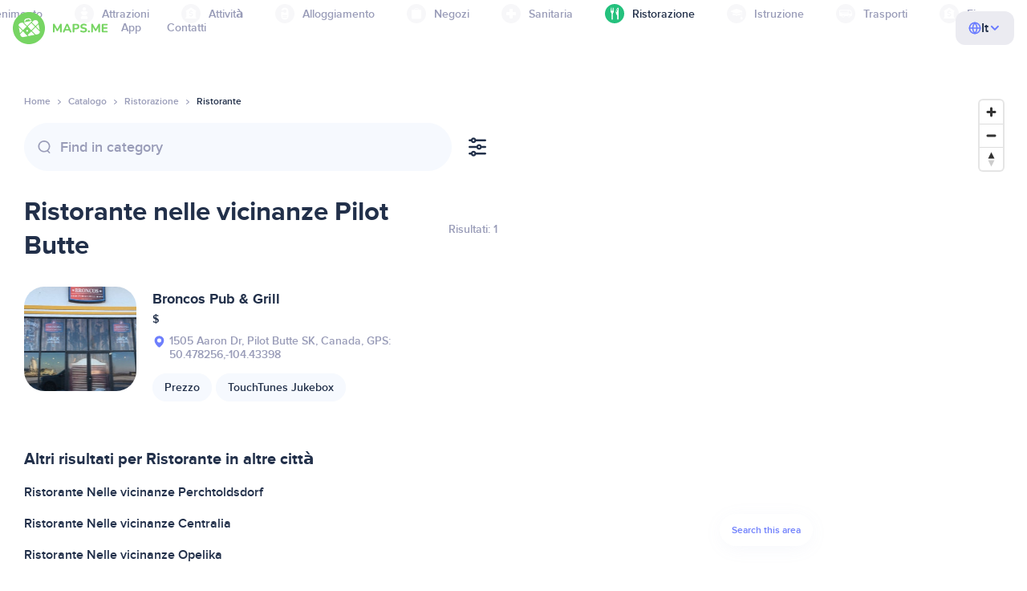

--- FILE ---
content_type: text/html;charset=UTF-8
request_url: https://it.maps.me/catalog/food/amenity-restaurant/canada/pilot-butte-2588212778/
body_size: 77708
content:
<!DOCTYPE html>
<html>
  <head>
    
    <meta http-equiv="Content-Type" content="text/html; charset=utf-8" />
    <meta
      name="viewport"
      content="width=device-width, initial-scale=1.0, maximum-scale=1.0, user-scalable=0"
    />

    
    
    
    <meta
      name="description"
      content="Ristorante: Ci sono 3 luoghi a Pilot Butte, Canada. Cerca Ristorante e filtra per punteggio, caratteristiche e recensioni nell’area di Pilot Butte, Canada."
    />
    

    <link
      rel="apple-touch-icon"
      sizes="180x180"
      href="/img/favicon/apple-touch-icon.png"
    />
    <link
      rel="icon"
      type="image/png"
      sizes="32x32"
      href="/img/favicon/favicon-32x32.png"
    />
    <link
      rel="icon"
      type="image/png"
      sizes="16x16"
      href="/img/favicon/favicon-16x16.png"
    />
    <link rel="manifest" href="/img/favicon/site.webmanifest" />
    <link
      rel="mask-icon"
      href="/img/favicon/safari-pinned-tab.svg"
      color="#77d563"
    />
    <meta name="msapplication-TileColor" content="#00aba9" />
    <meta name="theme-color" content="#ffffff" />

    <title
    >Ristorante vicino Pilot Butte, Canada: addresses, websites in Ristorazione directory, MAPS.ME - scarica mappe offline</title>
    
    
    
    
    
    

    <!--Google-->
    <meta
      itemprop="name"
      content="MAPS.ME (MapsWithMe): mappe offline dettagliate di tutto il mondo per iPhone, iPad e Android"
    />
    <meta
      itemprop="description"
      content="MAPS.ME (MapsWithMe) offre mappe offline di tutto il mondo. Mappe degli Stati Uniti: New York, San Francisco e Washington. Francia: Parigi. Italia: Roma, Venezia, Firenze e Rimini. Spagna: Barcellona e Madrid. Giappone, Gran Bretagna, Turchia, Russia e India. Per dispositivi Android e iOS."
    />
    <meta itemprop="image" content="/img/logo.png" />
    <!--Twitter-->
    <meta name="twitter:card" content="summary" />
    <meta
      name="twitter:title"
      content="MAPS.ME (MapsWithMe): mappe offline dettagliate di tutto il mondo per iPhone, iPad e Android"
    />
    <meta
      name="twitter:description"
      content="MAPS.ME (MapsWithMe) offre mappe offline di tutto il mondo. Mappe degli Stati Uniti: New York, San Francisco e Washington. Francia: Parigi. Italia: Roma, Venezia, Firenze e Rimini. Spagna: Barcellona e Madrid. Giappone, Gran Bretagna, Turchia, Russia e India. Per dispositivi Android e iOS."
    />
    <meta name="twitter:image:src" content="/img/logo.png" />
    <!--Facebook-->
    <meta
      property="og:site_name"
      content="MAPS.ME (MapsWithMe): mappe offline dettagliate di tutto il mondo per iPhone, iPad e Android"
    />
    <meta
      property="og:description"
      content="MAPS.ME (MapsWithMe) offre mappe offline di tutto il mondo. Mappe degli Stati Uniti: New York, San Francisco e Washington. Francia: Parigi. Italia: Roma, Venezia, Firenze e Rimini. Spagna: Barcellona e Madrid. Giappone, Gran Bretagna, Turchia, Russia e India. Per dispositivi Android e iOS."
    />
    <meta property="og:image" content="/img/logo.png" />
    <meta
      property="og:title"
      content="MAPS.ME (MapsWithMe): mappe offline dettagliate di tutto il mondo per iPhone, iPad e Android"
    />
    <meta property="og:type" content="website" />
    <meta property="og:url" content="https://it.maps.me" />
    <link
      rel="alternate"
      hreflang="en"
      href="https://maps.me/catalog/food/amenity-restaurant/canada/pilot-butte-2588212778/"
    /><link
      rel="alternate"
      hreflang="ar"
      href="https://ae.maps.me/catalog/food/amenity-restaurant/canada/pilot-butte-2588212778/"
    /><link
      rel="alternate"
      hreflang="pt-br"
      href="https://br.maps.me/catalog/food/amenity-restaurant/canada/pilot-butte-2588212778/"
    /><link
      rel="alternate"
      hreflang="fr"
      href="https://fr.maps.me/catalog/food/amenity-restaurant/canada/pilot-butte-2588212778/"
    /><link
      rel="alternate"
      hreflang="de"
      href="https://de.maps.me/catalog/food/amenity-restaurant/canada/pilot-butte-2588212778/"
    /><link
      rel="alternate"
      hreflang="it"
      href="https://it.maps.me/catalog/food/amenity-restaurant/canada/pilot-butte-2588212778/"
    /><link
      rel="alternate"
      hreflang="ru"
      href="https://ru.maps.me/catalog/food/amenity-restaurant/canada/pilot-butte-2588212778/"
    /><link
      rel="alternate"
      hreflang="zh"
      href="https://cn.maps.me/catalog/food/amenity-restaurant/canada/pilot-butte-2588212778/"
    /><link
      rel="alternate"
      hreflang="zf"
      href="https://zf.maps.me/catalog/food/amenity-restaurant/canada/pilot-butte-2588212778/"
    /><link
      rel="alternate"
      hreflang="es"
      href="https://es.maps.me/catalog/food/amenity-restaurant/canada/pilot-butte-2588212778/"
    /><link
      rel="alternate"
      hreflang="tr"
      href="https://tr.maps.me/catalog/food/amenity-restaurant/canada/pilot-butte-2588212778/"
    /><link
      rel="alternate"
      hreflang="hi"
      href="https://hi.maps.me/catalog/food/amenity-restaurant/canada/pilot-butte-2588212778/"
    /><link
      rel="alternate"
      hreflang="vi"
      href="https://vn.maps.me/catalog/food/amenity-restaurant/canada/pilot-butte-2588212778/"
    /><link
      rel="alternate"
      hreflang="ja"
      href="https://ja.maps.me/catalog/food/amenity-restaurant/canada/pilot-butte-2588212778/"
    /><link
      rel="alternate"
      hreflang="ko"
      href="https://ko.maps.me/catalog/food/amenity-restaurant/canada/pilot-butte-2588212778/"
    />
    
    <!--social end-->

    <link
      href="/css/light-theme.css"
      rel="stylesheet"
      type="text/css"
    />
    

    <link href="/css/style.css" rel="stylesheet" type="text/css" />
    <link href="/css/mobile.css" rel="stylesheet" type="text/css" />
    <link href="/css/header.css" rel="stylesheet" type="text/css" />
    <meta property="og:test" content="light" />

    <!-- Google Tag Manager -->
    <script>
      (function (w, d, s, l, i) {
        w[l] = w[l] || [];
        w[l].push({
          "gtm.start": new Date().getTime(),
          event: "gtm.js",
        });
        var f = d.getElementsByTagName(s)[0],
          j = d.createElement(s),
          dl = l != "dataLayer" ? "&l=" + l : "";
        j.async = true;
        j.src = "https://www.googletagmanager.com/gtm.js?id=" + i + dl;
        f.parentNode.insertBefore(j, f);
      })(window, document, "script", "dataLayer", "GTM-T43L9CP");
    </script>
    <!-- End Google Tag Manager -->
    <script
      src="//geoip-js.com/js/apis/geoip2/v2.1/geoip2.js"
      type="text/javascript"
    ></script>
  
    <script src="https://api.mapbox.com/mapbox-gl-js/v1.12.0/mapbox-gl.js"></script>
    <link
      href="https://api.mapbox.com/mapbox-gl-js/v1.12.0/mapbox-gl.css"
      rel="stylesheet"
    />
  </head>
  <body class="theme-light">
    <div class="mainwrap">
      <div class="top-content">
        <header
    class="page-header"
  >
    <div class="page-header-content-wrapper">
      <div class="page-header-left-side">
        <a
          class="page-header-logo page-header-logo--long"
          href="/"
          ><img src="/img/logo-full.svg" alt="Maps.me" />
        </a>
        <a
          class="page-header-logo page-header-logo--short"
          href="/"
          ><img src="/img/logo.svg" alt="Maps.me" />
        </a>
        <div class="page-header-navigation js-page-header-navigation">
          <div
            class="page-header-languages page-header-languages--mobile js-page-header-languages-block"
          >
            <div
              class="page-header-languages-current js-page-header-languages-current"
            >
              <div>
                <img src="/img/globe.svg" />
                <div>It</div>
              </div>
              <img class="chevron" src="/img/chevron-up.svg" />
            </div>
            <div class="page-header-back js-page-header-languages-current">
              <img src="/img/chevron-left.svg" />
              Menu
            </div>
            <div class="page-header-languages-list">
              <a
                class="filters-check"
                href="https://maps.me/catalog/food/amenity-restaurant/canada/pilot-butte-2588212778/"
              >
                <span class="checkbox"></span
                ><span>English</span>
              </a><a
                class="filters-check"
                href="https://ae.maps.me/catalog/food/amenity-restaurant/canada/pilot-butte-2588212778/"
              >
                <span class="checkbox"></span
                ><span>Arabic</span>
              </a><a
                class="filters-check"
                href="https://br.maps.me/catalog/food/amenity-restaurant/canada/pilot-butte-2588212778/"
              >
                <span class="checkbox"></span
                ><span>Brazil</span>
              </a><a
                class="filters-check"
                href="https://fr.maps.me/catalog/food/amenity-restaurant/canada/pilot-butte-2588212778/"
              >
                <span class="checkbox"></span
                ><span>French</span>
              </a><a
                class="filters-check"
                href="https://de.maps.me/catalog/food/amenity-restaurant/canada/pilot-butte-2588212778/"
              >
                <span class="checkbox"></span
                ><span>German</span>
              </a><a
                class="filters-check active"
                href="https://it.maps.me/catalog/food/amenity-restaurant/canada/pilot-butte-2588212778/"
              >
                <span class="checkbox"></span
                ><span>Italian</span>
              </a><a
                class="filters-check"
                href="https://ru.maps.me/catalog/food/amenity-restaurant/canada/pilot-butte-2588212778/"
              >
                <span class="checkbox"></span
                ><span>Russian</span>
              </a><a
                class="filters-check"
                href="https://cn.maps.me/catalog/food/amenity-restaurant/canada/pilot-butte-2588212778/"
              >
                <span class="checkbox"></span
                ><span>Simplified China</span>
              </a><a
                class="filters-check"
                href="https://zf.maps.me/catalog/food/amenity-restaurant/canada/pilot-butte-2588212778/"
              >
                <span class="checkbox"></span
                ><span>Traditional China</span>
              </a><a
                class="filters-check"
                href="https://es.maps.me/catalog/food/amenity-restaurant/canada/pilot-butte-2588212778/"
              >
                <span class="checkbox"></span
                ><span>Spanish</span>
              </a><a
                class="filters-check"
                href="https://tr.maps.me/catalog/food/amenity-restaurant/canada/pilot-butte-2588212778/"
              >
                <span class="checkbox"></span
                ><span>Turkey</span>
              </a><a
                class="filters-check"
                href="https://hi.maps.me/catalog/food/amenity-restaurant/canada/pilot-butte-2588212778/"
              >
                <span class="checkbox"></span
                ><span>India</span>
              </a><a
                class="filters-check"
                href="https://vn.maps.me/catalog/food/amenity-restaurant/canada/pilot-butte-2588212778/"
              >
                <span class="checkbox"></span
                ><span>Vietnam</span>
              </a><a
                class="filters-check"
                href="https://ja.maps.me/catalog/food/amenity-restaurant/canada/pilot-butte-2588212778/"
              >
                <span class="checkbox"></span
                ><span>Japanese</span>
              </a><a
                class="filters-check"
                href="https://ko.maps.me/catalog/food/amenity-restaurant/canada/pilot-butte-2588212778/"
              >
                <span class="checkbox"></span
                ><span>Korean</span>
              </a>
            </div>
          </div>
          <ul class="js-navigation-list">
            <li
            >
              <a
                class="link"
                href="/app/"
                >App</a
              >
              <img src="/img/chevron-nav.svg" />
            </li>
            <li
            >
              <a
                class="link"
                href="/contacts/"
                >Contatti</a
              >
              <img src="/img/chevron-nav.svg" />
            </li>
          </ul>
        </div>
      </div>

      <div
        class="page-header-languages js-page-header-languages-block"
      >
        <div
          class="page-header-languages-current js-page-header-languages-current"
        >
          <img src="/img/globe.svg" />
          <div>It</div>
          <img class="chevron" src="/img/chevron-up.svg" />
        </div>

        <div class="page-header-languages-list">
          <a
            class="filters-check"
            href="https://maps.me/catalog/food/amenity-restaurant/canada/pilot-butte-2588212778/"
          >
            <span class="checkbox"></span
            ><span>English</span>
          </a><a
            class="filters-check"
            href="https://ae.maps.me/catalog/food/amenity-restaurant/canada/pilot-butte-2588212778/"
          >
            <span class="checkbox"></span
            ><span>Arabic</span>
          </a><a
            class="filters-check"
            href="https://br.maps.me/catalog/food/amenity-restaurant/canada/pilot-butte-2588212778/"
          >
            <span class="checkbox"></span
            ><span>Brazil</span>
          </a><a
            class="filters-check"
            href="https://fr.maps.me/catalog/food/amenity-restaurant/canada/pilot-butte-2588212778/"
          >
            <span class="checkbox"></span
            ><span>French</span>
          </a><a
            class="filters-check"
            href="https://de.maps.me/catalog/food/amenity-restaurant/canada/pilot-butte-2588212778/"
          >
            <span class="checkbox"></span
            ><span>German</span>
          </a><a
            class="filters-check active"
            href="https://it.maps.me/catalog/food/amenity-restaurant/canada/pilot-butte-2588212778/"
          >
            <span class="checkbox"></span
            ><span>Italian</span>
          </a><a
            class="filters-check"
            href="https://ru.maps.me/catalog/food/amenity-restaurant/canada/pilot-butte-2588212778/"
          >
            <span class="checkbox"></span
            ><span>Russian</span>
          </a><a
            class="filters-check"
            href="https://cn.maps.me/catalog/food/amenity-restaurant/canada/pilot-butte-2588212778/"
          >
            <span class="checkbox"></span
            ><span>Simplified China</span>
          </a><a
            class="filters-check"
            href="https://zf.maps.me/catalog/food/amenity-restaurant/canada/pilot-butte-2588212778/"
          >
            <span class="checkbox"></span
            ><span>Traditional China</span>
          </a><a
            class="filters-check"
            href="https://es.maps.me/catalog/food/amenity-restaurant/canada/pilot-butte-2588212778/"
          >
            <span class="checkbox"></span
            ><span>Spanish</span>
          </a><a
            class="filters-check"
            href="https://tr.maps.me/catalog/food/amenity-restaurant/canada/pilot-butte-2588212778/"
          >
            <span class="checkbox"></span
            ><span>Turkey</span>
          </a><a
            class="filters-check"
            href="https://hi.maps.me/catalog/food/amenity-restaurant/canada/pilot-butte-2588212778/"
          >
            <span class="checkbox"></span
            ><span>India</span>
          </a><a
            class="filters-check"
            href="https://vn.maps.me/catalog/food/amenity-restaurant/canada/pilot-butte-2588212778/"
          >
            <span class="checkbox"></span
            ><span>Vietnam</span>
          </a><a
            class="filters-check"
            href="https://ja.maps.me/catalog/food/amenity-restaurant/canada/pilot-butte-2588212778/"
          >
            <span class="checkbox"></span
            ><span>Japanese</span>
          </a><a
            class="filters-check"
            href="https://ko.maps.me/catalog/food/amenity-restaurant/canada/pilot-butte-2588212778/"
          >
            <span class="checkbox"></span
            ><span>Korean</span>
          </a>
        </div>
      </div>

      <div class="mobile-menu-button js-mobile-menu-button">
        <img
          class="mobile-menu-image--burger"
          src="/img/burger.svg"
          alt="Maps.me"
        />
        <img
          class="mobile-menu-image--cross"
          src="/img/burger-close.svg"
          alt="Maps.me"
        />
      </div>
    </div>
    <div class="snackbar-error" id="error-alert">
      <div class="snackbar-error-text-container" variant="error"><span class="snackbar-error-text">This section is not available yet</span></div>
      <div class="snackbar-error-icon"><svg width="24" height="24" viewBox="0 0 24 24" fill="none" xmlns="http://www.w3.org/2000/svg"><path d="M12 22C9.34711 22.0024 6.80218 20.9496 4.9263 19.0737C3.05042 17.1978 1.99762 14.6529 2 12V11.8C2.08179 7.79223 4.5478 4.22016 8.26637 2.72307C11.9849 1.22597 16.2381 2.0929 19.074 4.92601C21.9365 7.78609 22.7932 12.0893 21.2443 15.8276C19.6955 19.5659 16.0465 22.0024 12 22ZM12 13.41L13.885 15.295C14.2744 15.6844 14.9056 15.6844 15.295 15.295C15.6844 14.9056 15.6844 14.2744 15.295 13.885L13.41 12L15.295 10.115C15.6844 9.72565 15.6844 9.09437 15.295 8.70501C14.9056 8.31565 14.2744 8.31565 13.885 8.70501L12 10.59L10.115 8.70501C9.72565 8.31565 9.09437 8.31565 8.70501 8.70501C8.31565 9.09437 8.31565 9.72565 8.70501 10.115L10.59 12L8.70508 13.8849C8.31568 14.2743 8.31568 14.9057 8.70508 15.2951C9.09442 15.6844 9.72566 15.6845 10.1151 15.2952L12 13.411V13.41Z" fill="white"></path></svg></div>
    </div>
  </header>
        <!-- end .header-->
        
        
          <div class="top-categories">
    <div class="container">
        <div class="swiper-container">
            <div class="swiper-wrapper">
                <div class="swiper-slide">
                    <div class="menu-category js_open_block"
                         style="--color: #319CFF">
                        <div class="menu-category-head link js_toggle_categories"> <span class="pic">
                                                                            <img src="/img/categories/entertainment-7d60ce76e86377e2fc948d0865602163.svg"
                                                                                 width="24" height="24" alt=""/>
                                                                            </span><span>Intrattenimento</span>
                        </div>
                        <!-- end .menu-category-head-->
                        <div class="popup">
                            <div class="popup-scroll">
                                <div class="popup-ind">
                                    <ul>
                                        <li>
                                            <a href="/catalog/recreation/sport-athletics/">Palestra</a>
                                        </li>
                                        <li>
                                            <a href="/catalog/recreation/sport-basketball/">Campo da basket</a>
                                        </li>
                                        <li>
                                            <a href="/catalog/recreation/amenity-casino/">Casinò</a>
                                        </li>
                                        <li>
                                            <a href="/catalog/recreation/amenity-cinema/">Cinema</a>
                                        </li>
                                        <li>
                                            <a href="/catalog/recreation/leisure-fitness_centre/">Centro fitness</a>
                                        </li>
                                        <li>
                                            <a href="/catalog/recreation/sport-football/">Campo da calcio</a>
                                        </li>
                                        <li>
                                            <a href="/catalog/recreation/amenity-library/">Biblioteca</a>
                                        </li>
                                        <li>
                                            <a href="/catalog/recreation/sport-multi/">Campo multi-sport</a>
                                        </li>
                                        <li>
                                            <a href="/catalog/recreation/amenity-nightclub/">Night club</a>
                                        </li>
                                        <li>
                                            <a href="/catalog/recreation/leisure-park/">Parco</a>
                                        </li>
                                        <li>
                                            <a href="/catalog/recreation/man_made-pier/">Molo</a>
                                        </li>
                                        <li>
                                            <a href="/catalog/recreation/leisure-sauna/">Sauna</a>
                                        </li>
                                        <li>
                                            <a href="/catalog/recreation/leisure-stadium/">Stadio</a>
                                        </li>
                                        <li>
                                            <a href="/catalog/recreation/leisure-swimming_pool/">Piscina</a>
                                        </li>
                                        <li>
                                            <a href="/catalog/recreation/amenity-theatre/">Teatro</a>
                                        </li>
                                        <li>
                                            <a href="/catalog/recreation/leisure-water_park/">Parco acquatico</a>
                                        </li>
                                        <li>
                                            <a href="/catalog/recreation/tourism-zoo/">Zoo</a>
                                        </li>
                                    </ul>
                                </div>
                                <!-- end .popup-ind-->
                            </div>
                            <!-- end .popup-scroll-->
                            <div class="popup-arr"></div>
                        </div>
                        <!-- end .popup-->
                    </div>
                    <!-- end .menu-category-->
                </div>
                <div class="swiper-slide">
                    <div class="menu-category js_open_block"
                         style="--color: #AF63BC">
                        <div class="menu-category-head link js_toggle_categories"> <span class="pic">
                                                                            <img src="/img/categories/attractions-86345dd157fbd2a77d6e6ec71715c2bc.svg"
                                                                                 width="24" height="24" alt=""/>
                                                                            </span><span>Attrazioni</span>
                        </div>
                        <!-- end .menu-category-head-->
                        <div class="popup">
                            <div class="popup-scroll">
                                <div class="popup-ind">
                                    <ul>
                                        <li>
                                            <a href="/catalog/attractions/tourism-attraction/">Attrazione</a>
                                        </li>
                                        <li>
                                            <a href="/catalog/attractions/historic-castle/">Castello</a>
                                        </li>
                                        <li>
                                            <a href="/catalog/attractions/amenity-place_of_worship-christian/">Chiesa</a>
                                        </li>
                                        <li>
                                            <a href="/catalog/attractions/historic-memorial/">Monumento commemorativo</a>
                                        </li>
                                        <li>
                                            <a href="/catalog/attractions/historic-monument/">Monumento</a>
                                        </li>
                                        <li>
                                            <a href="/catalog/attractions/amenity-place_of_worship-muslim/">Mosque</a>
                                        </li>
                                        <li>
                                            <a href="/catalog/attractions/tourism-museum/">Museo</a>
                                        </li>
                                        <li>
                                            <a href="/catalog/attractions/amenity-place_of_worship-jewish/">Sinagoga</a>
                                        </li>
                                        <li>
                                            <a href="/catalog/attractions/amenity-place_of_worship-taoist/">Tempio</a>
                                        </li>
                                        <li>
                                            <a href="/catalog/attractions/historic-tomb/">Cimitero</a>
                                        </li>
                                        <li>
                                            <a href="/catalog/attractions/tourism-viewpoint/">Punto panoramico</a>
                                        </li>
                                        <li>
                                            <a href="/catalog/attractions/historic-wayside_shrine/">Capitello votivo</a>
                                        </li>
                                    </ul>
                                </div>
                                <!-- end .popup-ind-->
                            </div>
                            <!-- end .popup-scroll-->
                            <div class="popup-arr"></div>
                        </div>
                        <!-- end .popup-->
                    </div>
                    <!-- end .menu-category-->
                </div>
                <div class="swiper-slide">
                    <div class="menu-category js_open_block"
                         style="--color: #5D36B0">
                        <div class="menu-category-head link js_toggle_categories"> <span class="pic">
                                                                            <img src="/img/categories/business-b610e905c38c339acb539c8a6bb3a4c7.svg"
                                                                                 width="24" height="24" alt=""/>
                                                                            </span><span>Attività</span>
                        </div>
                        <!-- end .menu-category-head-->
                        <div class="popup">
                            <div class="popup-scroll">
                                <div class="popup-ind">
                                    <ul>
                                        <li>
                                            <a href="/catalog/business/shop-car_parts/">Autoricambi</a>
                                        </li>
                                        <li>
                                            <a href="/catalog/business/shop-car/">Concessionario</a>
                                        </li>
                                        <li>
                                            <a href="/catalog/business/amenity-car_wash/">Autolavaggio</a>
                                        </li>
                                        <li>
                                            <a href="/catalog/business/office-company/">Sede aziendale</a>
                                        </li>
                                        <li>
                                            <a href="/catalog/business/shop-dry_cleaning/">Lavanderia a secco</a>
                                        </li>
                                        <li>
                                            <a href="/catalog/business/shop-hairdresser/">Parrucchiere</a>
                                        </li>
                                        <li>
                                            <a href="/catalog/business/shop-laundry/">Lavanderia automatica</a>
                                        </li>
                                        <li>
                                            <a href="/catalog/business/office-lawyer/">Avvocato</a>
                                        </li>
                                        <li>
                                            <a href="/catalog/business/shop-optician/">Ottico</a>
                                        </li>
                                        <li>
                                            <a href="/catalog/business/shop-car_repair-tyres/">Meccanico</a>
                                        </li>
                                    </ul>
                                </div>
                                <!-- end .popup-ind-->
                            </div>
                            <!-- end .popup-scroll-->
                            <div class="popup-arr"></div>
                        </div>
                        <!-- end .popup-->
                    </div>
                    <!-- end .menu-category-->
                </div>
                <div class="swiper-slide">
                    <div class="menu-category js_open_block"
                         style="--color: #6F4ADA">
                        <div class="menu-category-head link js_toggle_categories"> <span class="pic">
                                                                            <img src="/img/categories/lodging-3101fa6373c6a4ce946195c82f9a8b7d.svg"
                                                                                 width="24" height="24" alt=""/>
                                                                            </span><span>Alloggiamento</span>
                        </div>
                        <!-- end .menu-category-head-->
                        <div class="popup">
                            <div class="popup-scroll">
                                <div class="popup-ind">
                                    <ul>
                                        <li>
                                            <a href="/catalog/lodging/tourism-apartment/">Appartamenti</a>
                                        </li>
                                        <li>
                                            <a href="/catalog/lodging/tourism-camp_site/">Campeggio</a>
                                        </li>
                                        <li>
                                            <a href="/catalog/lodging/tourism-guest_house/">Affittacamere</a>
                                        </li>
                                        <li>
                                            <a href="/catalog/lodging/tourism-hostel/">Ostello</a>
                                        </li>
                                        <li>
                                            <a href="/catalog/lodging/tourism-hotel/">Hotel</a>
                                        </li>
                                        <li>
                                            <a href="/catalog/lodging/tourism-motel/">Motel</a>
                                        </li>
                                    </ul>
                                </div>
                                <!-- end .popup-ind-->
                            </div>
                            <!-- end .popup-scroll-->
                            <div class="popup-arr"></div>
                        </div>
                        <!-- end .popup-->
                    </div>
                    <!-- end .menu-category-->
                </div>
                <div class="swiper-slide">
                    <div class="menu-category js_open_block"
                         style="--color: #999CB8">
                        <div class="menu-category-head link js_toggle_categories"> <span class="pic">
                                                                            <img src="/img/categories/shops-5aea0688e2b2c67948d3fe515282b853.svg"
                                                                                 width="24" height="24" alt=""/>
                                                                            </span><span>Negozi</span>
                        </div>
                        <!-- end .menu-category-head-->
                        <div class="popup">
                            <div class="popup-scroll">
                                <div class="popup-ind">
                                    <ul>
                                        <li>
                                            <a href="/catalog/shops/shop-bakery/">Panificio</a>
                                        </li>
                                        <li>
                                            <a href="/catalog/shops/shop-beauty/">Centro estetico</a>
                                        </li>
                                        <li>
                                            <a href="/catalog/shops/shop-books/">Libreria</a>
                                        </li>
                                        <li>
                                            <a href="/catalog/shops/shop-butcher/">Macelleria</a>
                                        </li>
                                        <li>
                                            <a href="/catalog/shops/shop-chemist/">Farmacia</a>
                                        </li>
                                        <li>
                                            <a href="/catalog/shops/shop-clothes/">Negozio di vestiti</a>
                                        </li>
                                        <li>
                                            <a href="/catalog/shops/shop-computer/">Negozio di computer</a>
                                        </li>
                                        <li>
                                            <a href="/catalog/shops/shop-department_store/">Grande magazzino</a>
                                        </li>
                                        <li>
                                            <a href="/catalog/shops/shop-florist/">Fiorista</a>
                                        </li>
                                        <li>
                                            <a href="/catalog/shops/shop-furniture/">Negozio di mobili</a>
                                        </li>
                                        <li>
                                            <a href="/catalog/shops/shop-gift/">Negozio di articoli da regalo</a>
                                        </li>
                                        <li>
                                            <a href="/catalog/shops/shop-hardware/">Ferramenta</a>
                                        </li>
                                        <li>
                                            <a href="/catalog/shops/shop-jewelry/">Gioielleria</a>
                                        </li>
                                        <li>
                                            <a href="/catalog/shops/shop-kiosk/">Chiosco</a>
                                        </li>
                                        <li>
                                            <a href="/catalog/shops/shop-alcohol/">Negozio di liquori</a>
                                        </li>
                                        <li>
                                            <a href="/catalog/shops/shop-mall/">Centro commerciale</a>
                                        </li>
                                        <li>
                                            <a href="/catalog/shops/amenity-marketplace/">Mercato</a>
                                        </li>
                                        <li>
                                            <a href="/catalog/shops/shop-pet/">Negozio di animali</a>
                                        </li>
                                        <li>
                                            <a href="/catalog/shops/shop-photo/">Negozio di fotografia</a>
                                        </li>
                                        <li>
                                            <a href="/catalog/shops/shop-shoes/">Negozio di scarpe</a>
                                        </li>
                                        <li>
                                            <a href="/catalog/shops/shop-sports/">Articoli sportivi</a>
                                        </li>
                                        <li>
                                            <a href="/catalog/shops/shop-supermarket/">Supermercato</a>
                                        </li>
                                        <li>
                                            <a href="/catalog/shops/shop-confectionery/">Dolciumi</a>
                                        </li>
                                        <li>
                                            <a href="/catalog/shops/shop-ticket/">Biglietteria</a>
                                        </li>
                                        <li>
                                            <a href="/catalog/shops/shop-toys/">Negozio di giocattoli</a>
                                        </li>
                                        <li>
                                            <a href="/catalog/shops/shop-wine/">Enoteca</a>
                                        </li>
                                    </ul>
                                </div>
                                <!-- end .popup-ind-->
                            </div>
                            <!-- end .popup-scroll-->
                            <div class="popup-arr"></div>
                        </div>
                        <!-- end .popup-->
                    </div>
                    <!-- end .menu-category-->
                </div>
                <div class="swiper-slide">
                    <div class="menu-category js_open_block"
                         style="--color: #28DBBB">
                        <div class="menu-category-head link js_toggle_categories"> <span class="pic">
                                                                            <img src="/img/categories/health-a5112ec65e5c888fae2e25462a5ecb0d.svg"
                                                                                 width="24" height="24" alt=""/>
                                                                            </span><span>Sanitaria</span>
                        </div>
                        <!-- end .menu-category-head-->
                        <div class="popup">
                            <div class="popup-scroll">
                                <div class="popup-ind">
                                    <ul>
                                        <li>
                                            <a href="/catalog/health/amenity-clinic/">Clinica</a>
                                        </li>
                                        <li>
                                            <a href="/catalog/health/amenity-dentist/">Dentista</a>
                                        </li>
                                        <li>
                                            <a href="/catalog/health/amenity-doctors/">Medico</a>
                                        </li>
                                        <li>
                                            <a href="/catalog/health/amenity-hospital/">Ospedale</a>
                                        </li>
                                        <li>
                                            <a href="/catalog/health/amenity-pharmacy/">Parafarmacia</a>
                                        </li>
                                        <li>
                                            <a href="/catalog/health/amenity-veterinary/">Veterinario</a>
                                        </li>
                                    </ul>
                                </div>
                                <!-- end .popup-ind-->
                            </div>
                            <!-- end .popup-scroll-->
                            <div class="popup-arr"></div>
                        </div>
                        <!-- end .popup-->
                    </div>
                    <!-- end .menu-category-->
                </div>
                <div class="swiper-slide active">
                    <div class="menu-category active js_open_block"
                         style="--color: #24C17D">
                        <div class="menu-category-head link js_toggle_categories"> <span class="pic">
                                                                            <img src="/img/categories/food-482840d98888ee6d80d9694d22bec315.svg"
                                                                                 width="24" height="24" alt=""/>
                                                                            </span><span>Ristorazione</span>
                        </div>
                        <!-- end .menu-category-head-->
                        <div class="popup">
                            <div class="popup-scroll">
                                <div class="popup-ind">
                                    <ul>
                                        <li>
                                            <a href="/catalog/food/amenity-bar/">Bar</a>
                                        </li>
                                        <li>
                                            <a href="/catalog/food/amenity-cafe/">Caffetteria</a>
                                        </li>
                                        <li>
                                            <a href="/catalog/food/amenity-fast_food/">Fast Food</a>
                                        </li>
                                        <li>
                                            <a href="/catalog/food/amenity-pub/">Pub</a>
                                        </li>
                                        <li>
                                            <a href="/catalog/food/amenity-restaurant/">Ristorante</a>
                                        </li>
                                    </ul>
                                </div>
                                <!-- end .popup-ind-->
                            </div>
                            <!-- end .popup-scroll-->
                            <div class="popup-arr"></div>
                        </div>
                        <!-- end .popup-->
                    </div>
                    <!-- end .menu-category-->
                </div>
                <div class="swiper-slide">
                    <div class="menu-category js_open_block"
                         style="--color: #1F9983">
                        <div class="menu-category-head link js_toggle_categories"> <span class="pic">
                                                                            <img src="/img/categories/education-6eeba8b3633828a2bc8a5e5849e3b374.svg"
                                                                                 width="24" height="24" alt=""/>
                                                                            </span><span>Istruzione</span>
                        </div>
                        <!-- end .menu-category-head-->
                        <div class="popup">
                            <div class="popup-scroll">
                                <div class="popup-ind">
                                    <ul>
                                        <li>
                                            <a href="/catalog/education/amenity-college/">Facoltà</a>
                                        </li>
                                        <li>
                                            <a href="/catalog/education/amenity-kindergarten/">Scuola materna</a>
                                        </li>
                                        <li>
                                            <a href="/catalog/education/amenity-school/">Scuola</a>
                                        </li>
                                        <li>
                                            <a href="/catalog/education/amenity-university/">Università</a>
                                        </li>
                                    </ul>
                                </div>
                                <!-- end .popup-ind-->
                            </div>
                            <!-- end .popup-scroll-->
                            <div class="popup-arr"></div>
                        </div>
                        <!-- end .popup-->
                    </div>
                    <!-- end .menu-category-->
                </div>
                <div class="swiper-slide">
                    <div class="menu-category js_open_block"
                         style="--color: #FB4D6D">
                        <div class="menu-category-head link js_toggle_categories"> <span class="pic">
                                                                            <img src="/img/categories/transport-5f3701dbe5fcb3435103f1d33304467b.svg"
                                                                                 width="24" height="24" alt=""/>
                                                                            </span><span>Trasporti</span>
                        </div>
                        <!-- end .menu-category-head-->
                        <div class="popup">
                            <div class="popup-scroll">
                                <div class="popup-ind">
                                    <ul>
                                        <li>
                                            <a href="/catalog/transport/aeroway-aerodrome/">Aeroporto</a>
                                        </li>
                                        <li>
                                            <a href="/catalog/transport/amenity-bus_station/">Stazione degli autobus</a>
                                        </li>
                                        <li>
                                            <a href="/catalog/transport/amenity-car_rental/">Autonoleggio</a>
                                        </li>
                                        <li>
                                            <a href="/catalog/transport/amenity-car_sharing/">Car sharing</a>
                                        </li>
                                        <li>
                                            <a href="/catalog/transport/amenity-fuel/">Stazione di servizio</a>
                                        </li>
                                        <li>
                                            <a href="/catalog/transport/amenity-parking/">Parcheggi</a>
                                        </li>
                                        <li>
                                            <a href="/catalog/transport/railway-subway_entrance/">Metropolitana</a>
                                        </li>
                                        <li>
                                            <a href="/catalog/transport/amenity-taxi/">Taxi</a>
                                        </li>
                                        <li>
                                            <a href="/catalog/transport/railway-station/">Stazione ferroviaria</a>
                                        </li>
                                    </ul>
                                </div>
                                <!-- end .popup-ind-->
                            </div>
                            <!-- end .popup-scroll-->
                            <div class="popup-arr"></div>
                        </div>
                        <!-- end .popup-->
                    </div>
                    <!-- end .menu-category-->
                </div>
                <div class="swiper-slide">
                    <div class="menu-category js_open_block"
                         style="--color: #82C3FF">
                        <div class="menu-category-head link js_toggle_categories"> <span class="pic">
                                                                            <img src="/img/categories/finance-b610e905c38c339acb539c8a6bb3a4c7.svg"
                                                                                 width="24" height="24" alt=""/>
                                                                            </span><span>Finanza</span>
                        </div>
                        <!-- end .menu-category-head-->
                        <div class="popup">
                            <div class="popup-scroll">
                                <div class="popup-ind">
                                    <ul>
                                        <li>
                                            <a href="/catalog/finance/amenity-atm/">Bancomat</a>
                                        </li>
                                        <li>
                                            <a href="/catalog/finance/amenity-bank/">Banca</a>
                                        </li>
                                        <li>
                                            <a href="/catalog/finance/amenity-post_office/">Poste</a>
                                        </li>
                                    </ul>
                                </div>
                                <!-- end .popup-ind-->
                            </div>
                            <!-- end .popup-scroll-->
                            <div class="popup-arr"></div>
                        </div>
                        <!-- end .popup-->
                    </div>
                    <!-- end .menu-category-->
                </div>
                <!-- end .swiper-slide-->
            </div>
            <!-- end .swiper-wrapper-->
        </div>
        <!-- end .swiper-container-->
    </div>
    <!-- end .container-->
</div>
        
        
        <!-- end .top-categories-->
      </div>
      <!-- end .top-content-->
      <div class="content">
        <div class="top-content-place with-cat"></div>
        <div class="content-with-map">
          <div class="container">
            <div class="breadcrumbs">
              <div class="grid">
                <div>
                  <a href="/"
                    ><span>Home</span></a
                  >
                </div>
                <div class="arr">
                  <svg width="12" height="12">
                    <use xlink:href="/img/sprite.svg#rarr-12"></use>
                  </svg>
                </div>
                <div>
                  <a href="/catalog"
                    ><span>Catalogo</span></a
                  >
                </div>
                <div class="arr">
                  <svg width="12" height="12">
                    <use xlink:href="/img/sprite.svg#rarr-12"></use>
                  </svg>
                </div>
                <div>
                  <a
                    href="/catalog/food/"
                  >
                    <span>Ristorazione</span>
                  </a>
                </div>
                <div class="arr">
                  <svg width="12" height="12">
                    <use xlink:href="/img/sprite.svg#rarr-12"></use>
                  </svg>
                </div>
                <div>
                  <span>Ristorante</span>
                </div>
              </div>
              <!-- end .grid-->
            </div>
            <!-- end .breadcrumbs-->
            <form
              action="/catalog/food/amenity-restaurant/"
              class="big-search has-filters"
            >
              <div class="input placeholder input-big input-search">
                <input
                  type="search"
                  placeholder="Find in category" id="searchString" name="searchString" value=""
                />
                <div class="pic">
                  <svg width="20" height="20">
                    <use xlink:href="/img/sprite.svg#search-20"></use>
                  </svg>
                </div>
                <div class="clear">
                  <svg width="24" height="24">
                    <use xlink:href="/img/sprite.svg#cross-24"></use>
                  </svg>
                </div>
              </div>
              <!-- end .input-->
              <div
                class="filters js_open_block"
              >
                <div class="toggle js_toggle">
                  <svg width="24" height="24">
                    <use xlink:href="/img/sprite.svg#filter-24"></use>
                  </svg>
                </div>
                <!-- end .toggle-->
                <div class="popup">
                  <div class="popup-scroll">
                    <div class="popup-ind">
                      <a
                        class="filters-check"
                        href="/catalog/food/amenity-restaurant/?wifi=true"
                      >
                        <span class="checkbox"></span><span>Wi-Fi</span>
                      </a>
                      <!-- end .filters-check-->
                      
                      <!-- end .filters-check-->
                      <div class="filters-checks">
                        <a
                          href="/catalog/food/amenity-restaurant/?priceTier=1"
                        >
                          <span>$</span>
                        </a>
                        <a
                          href="/catalog/food/amenity-restaurant/?priceTier=2"
                        >
                          <span>$$</span>
                        </a>
                        <a
                          href="/catalog/food/amenity-restaurant/?priceTier=3"
                        >
                          <span>$$$</span>
                        </a>
                        <a
                          href="/catalog/food/amenity-restaurant/?priceTier=4"
                        >
                          <span>$$$$</span>
                        </a>
                      </div>
                      <!-- end .filters-checks-->
                      <a
                        class="filters-check"
                        href="/catalog/food/amenity-restaurant/?wheelchair=true"
                      >
                        <span class="checkbox"></span
                        ><span>Wheelchair active</span>
                      </a>
                      <!-- end .filters-check-->
                      <div class="filters-clear">
                        <a
                          class="link"
                          type="reset"
                          href="/catalog/food/amenity-restaurant/"
                          >Clear</a
                        >
                      </div>
                      <!-- end .filters-clear-->
                    </div>
                    <!-- end .popup-ind-->
                  </div>
                  <!-- end .popup-scroll-->
                  <div class="popup-arr"></div>
                </div>
                <!-- end .popup-->
              </div>
              <!-- end .filters-->
            </form>
            <!-- end .big-search-->

            <div
              class="results-title"
            >
              <div class="top">
                
                <h1
                  class="title-33"
                >Ristorante nelle vicinanze Pilot Butte</h1>
                
                <div
                  class="num"
                >Risultati: 1</div>
              </div>
              <!-- end .top-->
            </div>
            <!-- end .results-title-->
            <div
              class="list-places"
            >
              
                <div class="el" id="599f880b114ecd42bd36107a">
    <div class="card-wide">
        <a class="head"
           href="/catalog/food/amenity-restaurant/broncos-pub-and-grill-4611686023372446548/">
            <div class="photo"><img src="https://fastly.4sqi.net/img/general/320x240/36494018_NWsxJVqQIW3Qb4LILf8STXcTU02gif4R3F235co87N8.jpg" width="280"
                                    height="260" alt=""/></div>
            <!-- end .photo-->
            <div class="wrap">
                <div class="top">
                    <h2 class="name">Broncos Pub &amp; Grill</h2>
                    
                    <!-- end .info-stars-->
                </div>
                <!-- end .top-->
                <div class="info">
                    <div class="l">
                        <div>
                            
                            
                                $
                                
                                
                                
                            
                        </div>
                        <div class="info-place">
                            <span class="pic">
                            <svg width="15" height="15">
                                    <use xlink:href="/img/sprite.svg#pin-20"></use>
                            </svg>
                        </span>
                            <div>1505 Aaron Dr, Pilot Butte SK, Canada, GPS: 50.478256,-104.43398</div>
                        </div>
                        <!-- end .info-place-->
                    </div>
                    <!-- end .l-->
                </div>
                <!-- end .info-->
                <div class="tags">
                    <ul class="show">
                        <li>
                            <div class="btn btn-lightblue">Prezzo</div>
                        </li>
                        <li>
                            <div class="btn btn-lightblue">TouchTunes Jukebox</div>
                        </li>
                    </ul>
                    <ul class="hide">
                    </ul>
                    <div class="btn btn-lightblue">+<span></span>more
                    </div>
                </div>
                <!-- end .tags-->
            </div>
            <!-- end .wrap-->
        </a>
        <!-- end .head-->
        
        <!-- end .descr-->
    </div>
    <!-- end .card-wide-->
</div>
                
              
              <!-- end .inner-info-->
            </div>
            <div>
              <!--                     https://maps.me/catalog/food/amenity-cafe/nederland/amsterdam-268396336/ -->
              <h3
                class="title-20"
              >Altri risultati per Ristorante in altre città</h3>
              <ul class="links-list">
                <li>
                  <a
                    href="/catalog/food/amenity-restaurant/osterreich/perchtoldsdorf-71650771/"
                  >Ristorante Nelle vicinanze Perchtoldsdorf</a>
                </li>
                <li>
                  <a
                    href="/catalog/food/amenity-restaurant/united-states-of-america/centralia-132601993/"
                  >Ristorante Nelle vicinanze Centralia</a>
                </li>
                <li>
                  <a
                    href="/catalog/food/amenity-restaurant/united-states-of-america/opelika-153428734/"
                  >Ristorante Nelle vicinanze Opelika</a>
                </li>
                <li>
                  <a
                    href="/catalog/food/amenity-restaurant/espana/taradell-393934088/"
                  >Ristorante Nelle vicinanze Taradell</a>
                </li>
                <li>
                  <a
                    href="/catalog/food/amenity-restaurant/united-states-of-america/windham-158819973/"
                  >Ristorante Nelle vicinanze Windham</a>
                </li>
                <li>
                  <a
                    href="/catalog/food/amenity-restaurant/sverige/ekero-56520072/"
                  >Ristorante Nelle vicinanze Ekerö</a>
                </li>
              </ul>
            </div>
            <div>
              <!-- https://maps.me/catalog/recreation/leisure-fitness_centre/country-espana/city-barcelona-152364165/ -->
              <h3
                class="title-20"
              >Luoghi interessanti a Pilot Butte</h3>
              <ul class="links-list">
                <li>
                  <a
                    href="/catalog/recreation/leisure-park/canada/pilot-butte-2588212778/"
                  >Parco Nelle vicinanze Pilot Butte</a>
                </li>
                <li>
                  <a
                    href="/catalog/education/amenity-school/canada/pilot-butte-2588212778/"
                  >Scuola Nelle vicinanze Pilot Butte</a>
                </li>
                <li>
                  <a
                    href="/catalog/attractions/amenity-place_of_worship-christian/canada/pilot-butte-2588212778/"
                  >Chiesa Nelle vicinanze Pilot Butte</a>
                </li>
                <li>
                  <a
                    href="/catalog/health/amenity-pharmacy/canada/pilot-butte-2588212778/"
                  >Farmacia Nelle vicinanze Pilot Butte</a>
                </li>
                <li>
                  <a
                    href="/catalog/recreation/amenity-library/canada/pilot-butte-2588212778/"
                  >Biblioteca Nelle vicinanze Pilot Butte</a>
                </li>
                <li>
                  <a
                    href="/catalog/food/amenity-cafe/canada/pilot-butte-2588212778/"
                  >Caffè Nelle vicinanze Pilot Butte</a>
                </li>
              </ul>
            </div>
            <!--                <div th:if="${citySections}" class="more-places">-->
            <!--                    <h2 class="title-24"-->
            <!--                        th:if="${catalog_subcategories.links.block3 != null && catalog_subcategories.links.block3.size() > 0}"-->
            <!--                        th:text="#{text.MoreInOtherCities(${sectionCrumb.name})}">-->
            <!--                    </h2>-->
            <!--                    <div class="slider-places">-->
            <!--                        <div class="swiper-container">-->
            <!--                            <div class="swiper-wrapper">-->
            <!--                                <div th:each="link :${catalog_subcategories.links.block3}" class="swiper-slide">-->
            <!--                                    <a class="img-link" th:href="@{/catalog/{group}/{category}/{country}/{city}/-->
            <!--                                    (group=${link.targetGroupAlias},category=${link.targetCategoryAlias},country=${link.targetCountryAlias},city=${link.targetCityAlias})}">-->
            <!--                                        <img th:src="@{/img/cities/other/{file}(file=${link.image})}"-->
            <!--                                             width="367" height="240" alt=""/>-->
            <!--                                        <span th:text="${sectionCrumb.name} + ' '+#{text.PlaceNearby}+' ' + ${link.targetCityName}"-->
            <!--                                              class="img-link-text">-->
            <!--                                        </span>-->
            <!--                                    </a>-->
            <!--                                    &lt;!&ndash; end .img-link&ndash;&gt;-->
            <!--                                </div>-->
            <!--                            </div>-->
            <!--                            &lt;!&ndash; end .swiper-wrapper&ndash;&gt;-->
            <!--                        </div>-->
            <!--                        &lt;!&ndash; end .swiper-container&ndash;&gt;-->
            <!--                        <div class="swiper-arr swiper-prev">-->
            <!--                            <svg width="12" height="12">-->
            <!--                                <use xlink:href="/img/sprite.svg#rarr-12"></use>-->
            <!--                            </svg>-->
            <!--                        </div>-->
            <!--                        &lt;!&ndash; end .swiper-prev&ndash;&gt;-->
            <!--                        <div class="swiper-arr swiper-next">-->
            <!--                            <svg width="12" height="12">-->
            <!--                                <use xlink:href="/img/sprite.svg#rarr-12"></use>-->
            <!--                            </svg>-->
            <!--                        </div>-->
            <!--                        &lt;!&ndash; end .swiper-next&ndash;&gt;-->
            <!--                    </div>-->
            <!--                    &lt;!&ndash; end .slider-places&ndash;&gt;-->
            <!--                    <h2 class="title-24"-->
            <!--                        th:if="${catalog_subcategories.links.block4 != null && catalog_subcategories.links.block4.size()>0}"-->
            <!--                        th:text="#{text.InterestingPlaces(${catalog_subcategories.cityName})}"></h2>-->
            <!--                    <div class="slider-places">-->
            <!--                        <div class="swiper-container">-->
            <!--                            <div class="swiper-wrapper">-->
            <!--                                <div th:each="link :${catalog_subcategories.links.block4}" class="swiper-slide">-->
            <!--                                    <a class="img-link" th:href="@{/catalog/{group}/{category}/{country}/{city}/-->
            <!--                                    (group=${link.targetGroupAlias},category=${link.targetCategoryAlias},country=${link.targetCountryAlias},city=${link.targetCityAlias})}">-->
            <!--                                        <img th:src="@{/img/categories/{file}(file=${link.image})}" width="367" height="240" alt=""/>-->
            <!--                                        <span th:text="${link.targetCategoryName} + ' '+#{text.PlaceNearby}+' ' + ${catalog_subcategories.cityName}"-->
            <!--                                              class="img-link-text">-->
            <!--                                        </span>-->
            <!--                                    </a>-->
            <!--                                    &lt;!&ndash; end .img-link&ndash;&gt;-->
            <!--                                </div>-->
            <!--                                &lt;!&ndash; end .swiper-slide&ndash;&gt;-->
            <!--                            </div>-->
            <!--                            &lt;!&ndash; end .swiper-wrapper&ndash;&gt;-->
            <!--                        </div>-->
            <!--                        &lt;!&ndash; end .swiper-container&ndash;&gt;-->
            <!--                        <div class="swiper-arr swiper-prev">-->
            <!--                            <svg width="12" height="12">-->
            <!--                                <use xlink:href="/img/sprite.svg#rarr-12"></use>-->
            <!--                            </svg>-->
            <!--                        </div>-->
            <!--                        &lt;!&ndash; end .swiper-prev&ndash;&gt;-->
            <!--                        <div class="swiper-arr swiper-next">-->
            <!--                            <svg width="12" height="12">-->
            <!--                                <use xlink:href="/img/sprite.svg#rarr-12"></use>-->
            <!--                            </svg>-->
            <!--                        </div>-->
            <!--                        &lt;!&ndash; end .swiper-next&ndash;&gt;-->
            <!--                    </div>-->
            <!--                    &lt;!&ndash; end .slider-places&ndash;&gt;-->
            <!--                </div>-->
            <!-- end .more-places-->

            <!-- end .list-places-->
            
            
              <div class="pagination">
    
    
    
</div>
            
            
            
            <!-- end .more-places-->
          </div>
          <!-- end .container-->
        </div>
        <!-- end .content-with-map-->
        <div class="map-wrapper to-hide">
          <div class="map" id="map"></div>
          <!-- end .map-search-popup-->
          <div class="btn btn-white map-bottom-btn">Search this area</div>
        </div>
        <!-- end .map-wrapper-->
      </div>
      <!-- end .content-->
      <div class="bottom-content">
        <footer class="footer">
    <div class="container">
      <div class="grid">
        <div class="download">
          <a class="link link-apple" href="#">
            <span class="pic"><img src="/img/appstore.svg" alt="" /></span>
            <small>Scaricalo da</small
            ><span>App Store</span> </a
          ><!-- end .link-->
          <a class="link link-android" href="#">
            <span class="pic"><img src="/img/google-play.svg" alt="" /></span>
            <small>Scaricalo da</small>
            <span>Google Play</span> </a
          ><!-- end .link-->
        </div>
        <!-- end .download-->
        <div class="soc-row">
          <ul class="soc">
            <li>
              <a target="_blank" href="https://www.facebook.com/MapsWithMe/">
                <svg width="16" height="16">
                  <use xlink:href="/img/sprite.svg#facebook-16"></use>
                </svg>
              </a>
            </li>
            <li>
              <a target="_blank" href="https://www.instagram.com/maps.me/">
                <svg width="16" height="16">
                  <use xlink:href="/img/sprite.svg#instagram-16"></use>
                </svg>
              </a>
            </li>
            <li>
              <a target="_blank" href="https://twitter.com/maps_me/">
                <svg width="16" height="16">
                  <use xlink:href="/img/sprite.svg#twitter-16"></use>
                </svg>
              </a>
            </li>
          </ul>
          <!-- end .soc-->
        </div>
        <!-- end .soc-row-->
        <ul class="foot-menu">
          <li>© 2025 Tutti i diritti riservati | MAPS.ME</li>
          <li>
            <a href="/policy/"
              >Informativa sulla privacy</a
            >
          </li>
          <li>
            <a href="/terms/"
              >Termini di servizio</a
            >
          </li>
        </ul>
        <!-- end .foot-menu-->
      </div>
      <!-- end .grid-->
    </div>
    <!-- end .container-->
  </footer>
        <!-- end .footer-->
      </div>
      <!-- end .bottom-content-->
      <div class="show-on-map" style="display: none">
        <div class="btn btn-blue-shad">
          <span class="for-text">Show on map</span
          ><span class="for-map">Show list</span>
        </div>
      </div>
      <!-- end .show-on-map-->
      <html>
  <link
    href="/blocks/mobile-app-invite/styles-77481d8d45a628510d122dced3b7bcb4.css"
    rel="stylesheet"
    type="text/css"
  />

  <div class="mobile-app-invite">
    <div class="app-cover">
      <div class="mobile-app-invite-content">
        <div class="mobile-app-invite-illustration">
          <img
            src="/blocks/mobile-app-invite/img/mas-code-5dcabb14632b0fd3adc12dee8d0f61b3.svg"
            width="300"
            height="300"
            alt=""
          />
        </div>

        <div class="mobile-app-invite-title">
          <span class="maps-me-brand">MAPS.ME</span> <br /><span
            >sempre a portata di mano</span
          >
        </div>

        <div
          class="mobile-app-invite-description"
        >Scarica l’app e inizia a espandere i tuoi orizzonti</div>

        <div class="mobile-app-invite-actions">
          <a
            href="/download-app"
            target="_blank"
            class="mobile-app-invite-primary-button"
            >Apri l’app MAPS.ME</a
          >
          <div
            class="js-close mobile-app-invite-secondary-button"
          >Usa la versione web</div>
        </div>
      </div>
      <!-- /.content -->
    </div>
  </div>
</html>

    </div>
    <!-- end .mainwrap-->
    <link
      href="https://fonts.googleapis.com/css2?family=Nunito:wght@600;800&display=swap"
      rel="stylesheet"
    />
    <script src="https://d3js.org/d3.v3.min.js" charset="utf-8"></script>
    <script src="/js/jquery-3.5.1.min-906c82fa6eb881744c7a95babbf92b9d.js"></script>
    <script src="/js/swiper.min-109e655465f9d245b3a1e362a0191de1.js"></script>
    <link href="/css/swiper.min-feb7f8c13eaf84cacec1c26d06342624.css" rel="stylesheet" type="text/css" />
    <script src="/js/jquery.magnific-popup.min-8ea31b9f75a084ee99ed53ba833a4ada.js"></script>
    <link
      href="/css/magnific-popup-2e1433aba29ac02ae6a054a302b365c4.css"
      rel="stylesheet"
      type="text/css"
    />
    <script src="/js/main-5d2370f39ddec36d719c2c04614d7444.js"></script>
    <script src="/js/header-461a8b95f89b9b3522256cab24030f60.js"></script>
    <script>
      var lon = null;
      var lat = null;
      var zoom = lon ? 9 : 0;
      mapboxgl.accessToken = 'pk.eyJ1Ijoia29kZXRlYW0iLCJhIjoiY2xvZDM0dnBqMDU0bDJrcDhnZ3cxZmozOSJ9.V0JEUo6yfeWFRxcEmRKJwA';
      var map = new mapboxgl.Map({
          container: 'map', // container id
          style: 'mapbox://styles/mapbox/streets-v11', // style URL
          center: [lon, lat],
          zoom: zoom
      });
      map.addControl(new mapboxgl.NavigationControl())
      map.on('load', function () {
          map.addSource('moscow', {
              "type": 'geojson',
              "data": {
                  "type": "Feature",
                  "geometry": {
                      "type": "Polygon",
                      "coordinates": [
                          []
                      ]
                  }
              }
          });
          map.addLayer({
              'id': 'moscow',
              'type': 'fill',
              'source': 'moscow',
              'layout': {},
              'paint': {
                  'fill-color': '#9A9057',
                  'fill-opacity': 0.2
              }
          });
      });

      $(document).ready(function () {
          var geoJsons = [];
          var points = [];
          var findGeometry = function (geoJson, type) {
              for (let i = 0; i < geoJson.features.length; i++) {
                  if (geoJson.features[i].geometry.type === type) {
                      var geom = geoJson.features[i].geometry;
                      geoJson.features.splice(i, 1);
                      return geom;
                  }
              }
          }

          var findPointAndRemove = function (geoJson) {
              return findGeometry(geoJson, 'Point');
          }
          $('.el').each(function () {
              var id = $(this).attr("id");
              $(this).mouseover(function () {
                  var geoJson = geoJsons[id];
                  if (geoJson) {
                      var point = points[id];
                      if (point) {
                          map.flyTo({
                              center: point.coordinates
                          });
                      }
                  } else {
                      d3.json('/catalog/' + id + '/coords', function (err, data) {
                              if (err) throw err;
                              var point = findPointAndRemove(data);
                              points[id] = point;
                              geoJsons[id] = data;
                              if (point) {
                                  map.flyTo({
                                      center: point.coordinates,
                                      zoom: 16
                                  });
                                  new mapboxgl.Marker()
                                      .setLngLat(point.coordinates)
                                      .addTo(map);
                              }
                          }
                      )
                  }
              });
          });
      });
    </script>
  </body>
</html>
